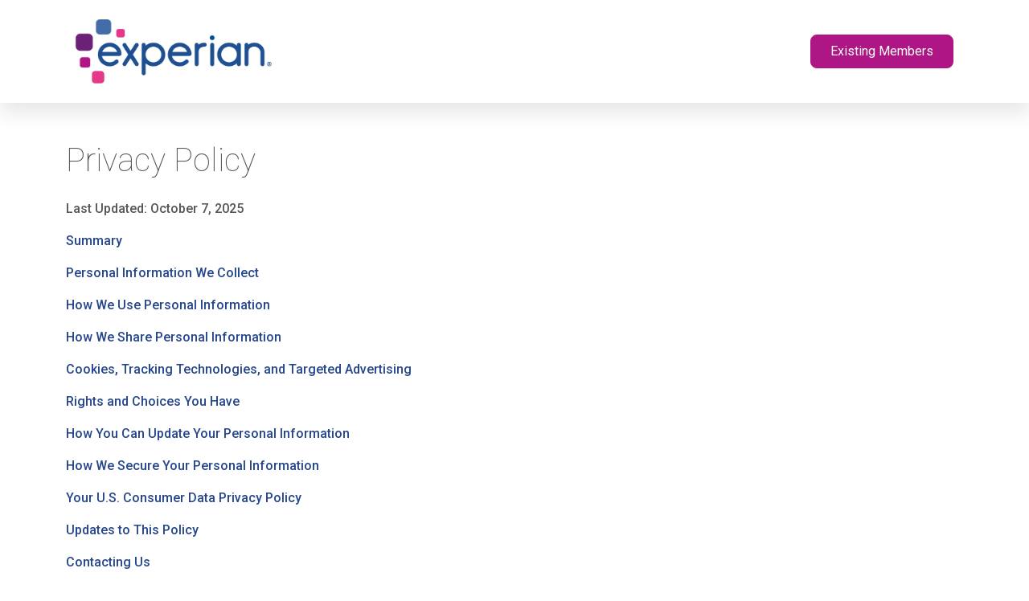

--- FILE ---
content_type: text/html; charset=UTF-8
request_url: https://www.experianidworks.com/privacy/
body_size: 14870
content:
<!doctype html>
<html lang="en-US">
<head>
	<meta charset="UTF-8">
	<meta name="viewport" content="width=device-width, initial-scale=1">
	<link rel="profile" href="https://gmpg.org/xfn/11">

<!-- Adobe Data Layer -->
<script>
		// page data layer v1
		var expRegion = "NA";
		var expCountry = "experianidworks";
		var host = window.location.hostname;
		var path = window.location.pathname;
		
		for(var str= path.replace("/","|");str.indexOf("/")>-1;)str=str.replace("/","|");
		var page_name=expCountry+str;if(1==str.length)page_name=expCountry+"|Home Page";
		if (page_name) {page_name = (page_name[page_name.length - 1] === '|') ? page_name.substring(0, page_name.length - 1) : page_name;} // Remove Trailing ':' if there is one
		if(host.indexOf("experian-dev")>-1||host.indexOf("development")>-1)page_name="dev|"+page_name;
		if(host.indexOf("experian-qa")>-1||host.indexOf("qa-")>-1)page_name="qa|"+page_name;
		if(host.indexOf("staging")>-1||host.indexOf("stage")>-1)page_name="stg|"+page_name;
		if (typeof expPageType!=='undefined' && expPageType == "errorPage") {page_name = "404:" + window.location.href};
		
		var exp_digitalData =[];
		exp_digitalData={
					page:{
									pageInfo:{
												friendlyPageName: page_name,
												},
									category:{
												contentType:' ',
												},
									location:{
												addressBarFullURL:window.location.href,
												domain:window.location.host,
												path:window.location.pathname,
												urlProtocol:window.location.protocol,
												},
									},
					tech:{
												userAgent:navigator.userAgent,
												language:navigator.language,
									},
					region:expRegion,
					country:expCountry,
		};
		exp_digitalData.event=[];
		exp_digitalData.product_id=[];
		// page data layer ends //
	</script>

<!-- Adobe -->
	<script src="https://assets.adobedtm.com/66064929b1d5/7513b5822d49/launch-ac9ea4f013fd.min.js"></script>


	<title>Privacy Policy &#8211; Experian IdentityWorks</title>
<meta name='robots' content='noindex, nofollow' />
	<style>img:is([sizes="auto" i], [sizes^="auto," i]) { contain-intrinsic-size: 3000px 1500px }</style>
	<link rel="alternate" type="application/rss+xml" title="Experian IdentityWorks &raquo; Feed" href="https://www.experianidworks.com/feed/" />
<link rel="alternate" type="application/rss+xml" title="Experian IdentityWorks &raquo; Comments Feed" href="https://www.experianidworks.com/comments/feed/" />
<script>
window._wpemojiSettings = {"baseUrl":"https:\/\/s.w.org\/images\/core\/emoji\/15.0.3\/72x72\/","ext":".png","svgUrl":"https:\/\/s.w.org\/images\/core\/emoji\/15.0.3\/svg\/","svgExt":".svg","source":{"concatemoji":"https:\/\/www.experianidworks.com\/wp-includes\/js\/wp-emoji-release.min.js?ver=6.7.4"}};
/*! This file is auto-generated */
!function(i,n){var o,s,e;function c(e){try{var t={supportTests:e,timestamp:(new Date).valueOf()};sessionStorage.setItem(o,JSON.stringify(t))}catch(e){}}function p(e,t,n){e.clearRect(0,0,e.canvas.width,e.canvas.height),e.fillText(t,0,0);var t=new Uint32Array(e.getImageData(0,0,e.canvas.width,e.canvas.height).data),r=(e.clearRect(0,0,e.canvas.width,e.canvas.height),e.fillText(n,0,0),new Uint32Array(e.getImageData(0,0,e.canvas.width,e.canvas.height).data));return t.every(function(e,t){return e===r[t]})}function u(e,t,n){switch(t){case"flag":return n(e,"\ud83c\udff3\ufe0f\u200d\u26a7\ufe0f","\ud83c\udff3\ufe0f\u200b\u26a7\ufe0f")?!1:!n(e,"\ud83c\uddfa\ud83c\uddf3","\ud83c\uddfa\u200b\ud83c\uddf3")&&!n(e,"\ud83c\udff4\udb40\udc67\udb40\udc62\udb40\udc65\udb40\udc6e\udb40\udc67\udb40\udc7f","\ud83c\udff4\u200b\udb40\udc67\u200b\udb40\udc62\u200b\udb40\udc65\u200b\udb40\udc6e\u200b\udb40\udc67\u200b\udb40\udc7f");case"emoji":return!n(e,"\ud83d\udc26\u200d\u2b1b","\ud83d\udc26\u200b\u2b1b")}return!1}function f(e,t,n){var r="undefined"!=typeof WorkerGlobalScope&&self instanceof WorkerGlobalScope?new OffscreenCanvas(300,150):i.createElement("canvas"),a=r.getContext("2d",{willReadFrequently:!0}),o=(a.textBaseline="top",a.font="600 32px Arial",{});return e.forEach(function(e){o[e]=t(a,e,n)}),o}function t(e){var t=i.createElement("script");t.src=e,t.defer=!0,i.head.appendChild(t)}"undefined"!=typeof Promise&&(o="wpEmojiSettingsSupports",s=["flag","emoji"],n.supports={everything:!0,everythingExceptFlag:!0},e=new Promise(function(e){i.addEventListener("DOMContentLoaded",e,{once:!0})}),new Promise(function(t){var n=function(){try{var e=JSON.parse(sessionStorage.getItem(o));if("object"==typeof e&&"number"==typeof e.timestamp&&(new Date).valueOf()<e.timestamp+604800&&"object"==typeof e.supportTests)return e.supportTests}catch(e){}return null}();if(!n){if("undefined"!=typeof Worker&&"undefined"!=typeof OffscreenCanvas&&"undefined"!=typeof URL&&URL.createObjectURL&&"undefined"!=typeof Blob)try{var e="postMessage("+f.toString()+"("+[JSON.stringify(s),u.toString(),p.toString()].join(",")+"));",r=new Blob([e],{type:"text/javascript"}),a=new Worker(URL.createObjectURL(r),{name:"wpTestEmojiSupports"});return void(a.onmessage=function(e){c(n=e.data),a.terminate(),t(n)})}catch(e){}c(n=f(s,u,p))}t(n)}).then(function(e){for(var t in e)n.supports[t]=e[t],n.supports.everything=n.supports.everything&&n.supports[t],"flag"!==t&&(n.supports.everythingExceptFlag=n.supports.everythingExceptFlag&&n.supports[t]);n.supports.everythingExceptFlag=n.supports.everythingExceptFlag&&!n.supports.flag,n.DOMReady=!1,n.readyCallback=function(){n.DOMReady=!0}}).then(function(){return e}).then(function(){var e;n.supports.everything||(n.readyCallback(),(e=n.source||{}).concatemoji?t(e.concatemoji):e.wpemoji&&e.twemoji&&(t(e.twemoji),t(e.wpemoji)))}))}((window,document),window._wpemojiSettings);
</script>
<style id='wp-emoji-styles-inline-css'>

	img.wp-smiley, img.emoji {
		display: inline !important;
		border: none !important;
		box-shadow: none !important;
		height: 1em !important;
		width: 1em !important;
		margin: 0 0.07em !important;
		vertical-align: -0.1em !important;
		background: none !important;
		padding: 0 !important;
	}
</style>
<link rel='stylesheet' id='wp-block-library-css' href='https://www.experianidworks.com/wp-includes/css/dist/block-library/style.min.css?ver=6.7.4' media='all' />
<style id='classic-theme-styles-inline-css'>
/*! This file is auto-generated */
.wp-block-button__link{color:#fff;background-color:#32373c;border-radius:9999px;box-shadow:none;text-decoration:none;padding:calc(.667em + 2px) calc(1.333em + 2px);font-size:1.125em}.wp-block-file__button{background:#32373c;color:#fff;text-decoration:none}
</style>
<style id='global-styles-inline-css'>
:root{--wp--preset--aspect-ratio--square: 1;--wp--preset--aspect-ratio--4-3: 4/3;--wp--preset--aspect-ratio--3-4: 3/4;--wp--preset--aspect-ratio--3-2: 3/2;--wp--preset--aspect-ratio--2-3: 2/3;--wp--preset--aspect-ratio--16-9: 16/9;--wp--preset--aspect-ratio--9-16: 9/16;--wp--preset--color--black: #000000;--wp--preset--color--cyan-bluish-gray: #abb8c3;--wp--preset--color--white: #ffffff;--wp--preset--color--pale-pink: #f78da7;--wp--preset--color--vivid-red: #cf2e2e;--wp--preset--color--luminous-vivid-orange: #ff6900;--wp--preset--color--luminous-vivid-amber: #fcb900;--wp--preset--color--light-green-cyan: #7bdcb5;--wp--preset--color--vivid-green-cyan: #00d084;--wp--preset--color--pale-cyan-blue: #8ed1fc;--wp--preset--color--vivid-cyan-blue: #0693e3;--wp--preset--color--vivid-purple: #9b51e0;--wp--preset--gradient--vivid-cyan-blue-to-vivid-purple: linear-gradient(135deg,rgba(6,147,227,1) 0%,rgb(155,81,224) 100%);--wp--preset--gradient--light-green-cyan-to-vivid-green-cyan: linear-gradient(135deg,rgb(122,220,180) 0%,rgb(0,208,130) 100%);--wp--preset--gradient--luminous-vivid-amber-to-luminous-vivid-orange: linear-gradient(135deg,rgba(252,185,0,1) 0%,rgba(255,105,0,1) 100%);--wp--preset--gradient--luminous-vivid-orange-to-vivid-red: linear-gradient(135deg,rgba(255,105,0,1) 0%,rgb(207,46,46) 100%);--wp--preset--gradient--very-light-gray-to-cyan-bluish-gray: linear-gradient(135deg,rgb(238,238,238) 0%,rgb(169,184,195) 100%);--wp--preset--gradient--cool-to-warm-spectrum: linear-gradient(135deg,rgb(74,234,220) 0%,rgb(151,120,209) 20%,rgb(207,42,186) 40%,rgb(238,44,130) 60%,rgb(251,105,98) 80%,rgb(254,248,76) 100%);--wp--preset--gradient--blush-light-purple: linear-gradient(135deg,rgb(255,206,236) 0%,rgb(152,150,240) 100%);--wp--preset--gradient--blush-bordeaux: linear-gradient(135deg,rgb(254,205,165) 0%,rgb(254,45,45) 50%,rgb(107,0,62) 100%);--wp--preset--gradient--luminous-dusk: linear-gradient(135deg,rgb(255,203,112) 0%,rgb(199,81,192) 50%,rgb(65,88,208) 100%);--wp--preset--gradient--pale-ocean: linear-gradient(135deg,rgb(255,245,203) 0%,rgb(182,227,212) 50%,rgb(51,167,181) 100%);--wp--preset--gradient--electric-grass: linear-gradient(135deg,rgb(202,248,128) 0%,rgb(113,206,126) 100%);--wp--preset--gradient--midnight: linear-gradient(135deg,rgb(2,3,129) 0%,rgb(40,116,252) 100%);--wp--preset--font-size--small: 13px;--wp--preset--font-size--medium: 20px;--wp--preset--font-size--large: 36px;--wp--preset--font-size--x-large: 42px;--wp--preset--spacing--20: 0.44rem;--wp--preset--spacing--30: 0.67rem;--wp--preset--spacing--40: 1rem;--wp--preset--spacing--50: 1.5rem;--wp--preset--spacing--60: 2.25rem;--wp--preset--spacing--70: 3.38rem;--wp--preset--spacing--80: 5.06rem;--wp--preset--shadow--natural: 6px 6px 9px rgba(0, 0, 0, 0.2);--wp--preset--shadow--deep: 12px 12px 50px rgba(0, 0, 0, 0.4);--wp--preset--shadow--sharp: 6px 6px 0px rgba(0, 0, 0, 0.2);--wp--preset--shadow--outlined: 6px 6px 0px -3px rgba(255, 255, 255, 1), 6px 6px rgba(0, 0, 0, 1);--wp--preset--shadow--crisp: 6px 6px 0px rgba(0, 0, 0, 1);}:where(.is-layout-flex){gap: 0.5em;}:where(.is-layout-grid){gap: 0.5em;}body .is-layout-flex{display: flex;}.is-layout-flex{flex-wrap: wrap;align-items: center;}.is-layout-flex > :is(*, div){margin: 0;}body .is-layout-grid{display: grid;}.is-layout-grid > :is(*, div){margin: 0;}:where(.wp-block-columns.is-layout-flex){gap: 2em;}:where(.wp-block-columns.is-layout-grid){gap: 2em;}:where(.wp-block-post-template.is-layout-flex){gap: 1.25em;}:where(.wp-block-post-template.is-layout-grid){gap: 1.25em;}.has-black-color{color: var(--wp--preset--color--black) !important;}.has-cyan-bluish-gray-color{color: var(--wp--preset--color--cyan-bluish-gray) !important;}.has-white-color{color: var(--wp--preset--color--white) !important;}.has-pale-pink-color{color: var(--wp--preset--color--pale-pink) !important;}.has-vivid-red-color{color: var(--wp--preset--color--vivid-red) !important;}.has-luminous-vivid-orange-color{color: var(--wp--preset--color--luminous-vivid-orange) !important;}.has-luminous-vivid-amber-color{color: var(--wp--preset--color--luminous-vivid-amber) !important;}.has-light-green-cyan-color{color: var(--wp--preset--color--light-green-cyan) !important;}.has-vivid-green-cyan-color{color: var(--wp--preset--color--vivid-green-cyan) !important;}.has-pale-cyan-blue-color{color: var(--wp--preset--color--pale-cyan-blue) !important;}.has-vivid-cyan-blue-color{color: var(--wp--preset--color--vivid-cyan-blue) !important;}.has-vivid-purple-color{color: var(--wp--preset--color--vivid-purple) !important;}.has-black-background-color{background-color: var(--wp--preset--color--black) !important;}.has-cyan-bluish-gray-background-color{background-color: var(--wp--preset--color--cyan-bluish-gray) !important;}.has-white-background-color{background-color: var(--wp--preset--color--white) !important;}.has-pale-pink-background-color{background-color: var(--wp--preset--color--pale-pink) !important;}.has-vivid-red-background-color{background-color: var(--wp--preset--color--vivid-red) !important;}.has-luminous-vivid-orange-background-color{background-color: var(--wp--preset--color--luminous-vivid-orange) !important;}.has-luminous-vivid-amber-background-color{background-color: var(--wp--preset--color--luminous-vivid-amber) !important;}.has-light-green-cyan-background-color{background-color: var(--wp--preset--color--light-green-cyan) !important;}.has-vivid-green-cyan-background-color{background-color: var(--wp--preset--color--vivid-green-cyan) !important;}.has-pale-cyan-blue-background-color{background-color: var(--wp--preset--color--pale-cyan-blue) !important;}.has-vivid-cyan-blue-background-color{background-color: var(--wp--preset--color--vivid-cyan-blue) !important;}.has-vivid-purple-background-color{background-color: var(--wp--preset--color--vivid-purple) !important;}.has-black-border-color{border-color: var(--wp--preset--color--black) !important;}.has-cyan-bluish-gray-border-color{border-color: var(--wp--preset--color--cyan-bluish-gray) !important;}.has-white-border-color{border-color: var(--wp--preset--color--white) !important;}.has-pale-pink-border-color{border-color: var(--wp--preset--color--pale-pink) !important;}.has-vivid-red-border-color{border-color: var(--wp--preset--color--vivid-red) !important;}.has-luminous-vivid-orange-border-color{border-color: var(--wp--preset--color--luminous-vivid-orange) !important;}.has-luminous-vivid-amber-border-color{border-color: var(--wp--preset--color--luminous-vivid-amber) !important;}.has-light-green-cyan-border-color{border-color: var(--wp--preset--color--light-green-cyan) !important;}.has-vivid-green-cyan-border-color{border-color: var(--wp--preset--color--vivid-green-cyan) !important;}.has-pale-cyan-blue-border-color{border-color: var(--wp--preset--color--pale-cyan-blue) !important;}.has-vivid-cyan-blue-border-color{border-color: var(--wp--preset--color--vivid-cyan-blue) !important;}.has-vivid-purple-border-color{border-color: var(--wp--preset--color--vivid-purple) !important;}.has-vivid-cyan-blue-to-vivid-purple-gradient-background{background: var(--wp--preset--gradient--vivid-cyan-blue-to-vivid-purple) !important;}.has-light-green-cyan-to-vivid-green-cyan-gradient-background{background: var(--wp--preset--gradient--light-green-cyan-to-vivid-green-cyan) !important;}.has-luminous-vivid-amber-to-luminous-vivid-orange-gradient-background{background: var(--wp--preset--gradient--luminous-vivid-amber-to-luminous-vivid-orange) !important;}.has-luminous-vivid-orange-to-vivid-red-gradient-background{background: var(--wp--preset--gradient--luminous-vivid-orange-to-vivid-red) !important;}.has-very-light-gray-to-cyan-bluish-gray-gradient-background{background: var(--wp--preset--gradient--very-light-gray-to-cyan-bluish-gray) !important;}.has-cool-to-warm-spectrum-gradient-background{background: var(--wp--preset--gradient--cool-to-warm-spectrum) !important;}.has-blush-light-purple-gradient-background{background: var(--wp--preset--gradient--blush-light-purple) !important;}.has-blush-bordeaux-gradient-background{background: var(--wp--preset--gradient--blush-bordeaux) !important;}.has-luminous-dusk-gradient-background{background: var(--wp--preset--gradient--luminous-dusk) !important;}.has-pale-ocean-gradient-background{background: var(--wp--preset--gradient--pale-ocean) !important;}.has-electric-grass-gradient-background{background: var(--wp--preset--gradient--electric-grass) !important;}.has-midnight-gradient-background{background: var(--wp--preset--gradient--midnight) !important;}.has-small-font-size{font-size: var(--wp--preset--font-size--small) !important;}.has-medium-font-size{font-size: var(--wp--preset--font-size--medium) !important;}.has-large-font-size{font-size: var(--wp--preset--font-size--large) !important;}.has-x-large-font-size{font-size: var(--wp--preset--font-size--x-large) !important;}
:where(.wp-block-post-template.is-layout-flex){gap: 1.25em;}:where(.wp-block-post-template.is-layout-grid){gap: 1.25em;}
:where(.wp-block-columns.is-layout-flex){gap: 2em;}:where(.wp-block-columns.is-layout-grid){gap: 2em;}
:root :where(.wp-block-pullquote){font-size: 1.5em;line-height: 1.6;}
</style>
<link rel='stylesheet' id='experianidworks-style-css' href='https://www.experianidworks.com/wp-content/themes/experianidworks/style.css?ver=1.0.0' media='all' />
<link rel="https://api.w.org/" href="https://www.experianidworks.com/wp-json/" /><link rel="alternate" title="JSON" type="application/json" href="https://www.experianidworks.com/wp-json/wp/v2/pages/3" /><link rel="EditURI" type="application/rsd+xml" title="RSD" href="https://www.experianidworks.com/xmlrpc.php?rsd" />
<meta name="generator" content="WordPress 6.7.4" />
<link rel="canonical" href="https://www.experianidworks.com/privacy/" />
<link rel='shortlink' href='https://www.experianidworks.com/?p=3' />
<link rel="alternate" title="oEmbed (JSON)" type="application/json+oembed" href="https://www.experianidworks.com/wp-json/oembed/1.0/embed?url=https%3A%2F%2Fwww.experianidworks.com%2Fprivacy%2F" />
<link rel="alternate" title="oEmbed (XML)" type="text/xml+oembed" href="https://www.experianidworks.com/wp-json/oembed/1.0/embed?url=https%3A%2F%2Fwww.experianidworks.com%2Fprivacy%2F&#038;format=xml" />
		<style type="text/css">
					.site-title,
			.site-description {
				position: absolute;
				clip: rect(1px, 1px, 1px, 1px);
				}
					</style>
		<style id="uagb-style-conditional-extension">@media (min-width: 1025px){body .uag-hide-desktop.uagb-google-map__wrap,body .uag-hide-desktop{display:none !important}}@media (min-width: 768px) and (max-width: 1024px){body .uag-hide-tab.uagb-google-map__wrap,body .uag-hide-tab{display:none !important}}@media (max-width: 767px){body .uag-hide-mob.uagb-google-map__wrap,body .uag-hide-mob{display:none !important}}</style><style id="uagb-style-frontend-3">.uag-blocks-common-selector{z-index:var(--z-index-desktop) !important}@media (max-width: 976px){.uag-blocks-common-selector{z-index:var(--z-index-tablet) !important}}@media (max-width: 767px){.uag-blocks-common-selector{z-index:var(--z-index-mobile) !important}}
</style><link rel="icon" href="https://www.experianidworks.com/wp-content/uploads/2023/10/cropped-Experian-E-R-32x32.png" sizes="32x32" />
<link rel="icon" href="https://www.experianidworks.com/wp-content/uploads/2023/10/cropped-Experian-E-R-192x192.png" sizes="192x192" />
<link rel="apple-touch-icon" href="https://www.experianidworks.com/wp-content/uploads/2023/10/cropped-Experian-E-R-180x180.png" />
<meta name="msapplication-TileImage" content="https://www.experianidworks.com/wp-content/uploads/2023/10/cropped-Experian-E-R-270x270.png" />
</head>

<body class="privacy-policy page-template-default page page-id-3 wp-custom-logo">
<div id="page" class="site">
	<a class="skip-link screen-reader-text" href="#primary">Skip to content</a>

	
	<header id="masthead" class="site-header position-relative">


		
			<div class="container d-block d-md-flex justify-content-between align-items-center p-4">
				<div class="site-branding text-center text-md-start">
					<a href="https://www.experianidworks.com/" class="custom-logo-link" rel="home"><img width="614" height="202" src="https://www.experianidworks.com/wp-content/uploads/2023/10/Experian-R.png" class="custom-logo" alt="Experian IdentityWorks" decoding="async" fetchpriority="high" srcset="https://www.experianidworks.com/wp-content/uploads/2023/10/Experian-R.png 614w, https://www.experianidworks.com/wp-content/uploads/2023/10/Experian-R-300x99.png 300w" sizes="(max-width: 614px) 100vw, 614px" /></a>				</div><!-- .site-branding -->

				<nav id="site-navigation" class="main-navigation text-center text-md-end pt-4 pt-md-0">
					<a href="https://portal.experianidworks.com/login" class="btn btn-primary btn-lg px-4">Existing Members</a>
				</nav><!-- #site-navigation -->
			</div>
			</header><!-- #masthead -->

	<main id="primary" class="site-main container">

		
<article id="post-3" class="py-5 post-3 page type-page status-publish hentry">
	<header class="entry-header">
		<h1 class="entry-title mb-4">Privacy Policy</h1>	</header><!-- .entry-header -->

	<div class="entry-content">
		
<p><strong>Last Updated: October 7, 2025</strong></p>



<p><a href="#Summary"><strong>Summary</strong></a></p>



<p><a href="#PI"><strong>Personal Information We Collect</strong></a></p>



<p><a href="#Use"><strong>How We Use Personal Information</strong></a></p>



<p><a href="#Share"><strong>How We Share Personal Information</strong></a></p>



<p><a href="#Cookies"><strong>Cookies, Tracking Technologies, and Targeted Advertising</strong></a></p>



<p><a href="#Choices"><strong>Rights and Choices You Have</strong></a></p>



<p><a href="#Update"><strong>How You Can Update Your Personal Information</strong></a></p>



<p><a href="#Secure"><strong>How We Secure Your Personal Information</strong></a></p>



<p><a href="#Privacy"><strong>Your U.S. Consumer Data Privacy Policy</strong></a></p>



<p><a href="#Changes"><strong>Updates to This Policy</strong></a></p>



<p><a href="#Contactingus"><strong>Contacting Us</strong></a></p>



<p><a href="#Other"><strong>Other Important Privacy Information</strong></a></p>



<h4 class="wp-block-heading" id="Summary"><strong>Summary</strong></h4>



<p>ConsumerInfo.com, Inc. and its subsidiaries (collectively, “we,” “us,” or “our”) respects individual privacy and values the confidence of our subscribers and consumers.  We want you to be familiar with what information we collect about you, how the information is used, and what choices you have regarding the collection and use of your information. The privacy principles that we follow concerning the collection, use, disclosure, and protection of information when providing our products and services are consistent with relevant U.S. federal and state laws.</p>



<p>This Privacy Policy (the “Policy”) applies to and describes our privacy practices and principles in connection with our subscribers and consumers who access our website or mobile applications. The Policy covers information that we automatically collect directly from you when you interact with our websites and mobile applications, and from third party sources.</p>



<p>By using our websites, mobile applications, and/or our products and services, you signify your acknowledgement of this document and further consent to the privacy practices described in this Policy. You also agree to obtain annual notices and changes to this Policy electronically by visiting our website.</p>



<h4 class="wp-block-heading" id="PI"><strong>Personal Information We Collect</strong></h4>



<p>Personal information is information that identifies you as an individual. The personal information we collect depends on how you interact with us, and the products or services you subscribe to. We collect personal information directly from you through our websites, Application Program Interfaces (“APIs”), mobile applications, and when you contact our customer service (collectively, the “Site”). We also collect personal information from third party sources.</p>



<p>We may also process and disclose information to third parties, including service providers, if the information has been de-identified or aggregated in a way so it cannot be used to identify you.</p>



<p>If you seek insurance quotes, apply for insurance, seek bill negotiation services, or otherwise use or subscribe to our products or services, we collect the following information from you:</p>



<ul class="wp-block-list">
<li>Your contact and identity information such as name, date of birth, postal address, e-mail address, phone number, driver’s license number, vehicle information, Social Security number, job title, company name, employer, social media handle, and gender.</li>



<li>Information you provide for identity verification and/or to use features in our products or services.  This may include your login, authentication, automobile, insurance underwriting, identification, biometrical, income, financial detail, financial account information including (if applicable) financial transaction history from any connected financial account(s), and consumer utility service provider information, such as, from cable, cell phone, internet, landline phone, satellite television and radio, home security/alarm services, and newspaper subscription services companies.</li>



<li>Your credit card or other payment account information when you purchase products and services from us.</li>



<li>Your children’s identity information when enrolling in our child identity protection products, such as your child’s name, date of birth, and Social Security number.</li>



<li>Your application, user registration, third-party account log-in credentials, policy, carrier, premium, claim, and accident report information when you apply for insurance products or services.</li>



<li>Information about the products and services you considered, obtained, or purchased in the past, and other consuming histories or tendencies.</li>



<li>Information you provide when you communicate with us via email, chat or chatbot services, text, paper correspondence, and telephone (including voice recordings as permitted by applicable law when you speak with our representatives).</li>



<li>Your general feedback, comments, content, or posts submitted to community forum(s) on our Site.</li>



<li>Device information such as publisher identifiers, web browser type, web browser plug-in details, operating system version, search engine referral, device type, mobile device identifiers, and information collected through cookies.</li>
</ul>



<p>Depending on the products and services that you subscribe to, we also obtain information about you from others, such as:</p>



<ul class="wp-block-list">
<li>Information from other Experian companies (“affiliates”), business partners, and third-party providers, such as credit, insurance underwriting, insurance claims, and other information that enables us to provide you products and services.</li>



<li>If you provide information that enables us to access data from your financial, insurance, and/or other accounts, we will obtain information from those accounts, including account details, individual payment transactions and financial transaction history, deposits, withdrawals, and insurance information.</li>



<li>Information that you provide on a third-party website in order to subscribe to our products and services. Please see additional details about third-party websites under the “Other Important Privacy Information” section below.</li>
</ul>



<h4 class="wp-block-heading" id="Use"><strong>How We Use Personal Information</strong></h4>



<p>As permitted by law, we use your personal information:</p>



<ul class="wp-block-list">
<li>To verify your identity and provide you the products and services you request, including via requests made through our virtual chatbot feature. Depending on the information you provide and the products or services you select, your personal information is also used to provide you with identity protection services, enable applications for credit, loans, insurance, bill negotiation services, and to access and monitor information you’ve asked for, and to send you personalized insights and recommendations.</li>



<li>To send credit, score, identity protection, and transactional alerts to the e-mail, mobile device, and/or phone number you provide.</li>



<li>To send important information to you relating to your account, the Site, our Terms and Conditions, and our policies.</li>



<li>To market our products, services, and promotions that may be of interest to you unless you have requested that we do not send you marketing and promotional communications.</li>



<li>To process payments for the products and services you purchase.</li>



<li>If applicable, to verify your children’s identity and provide products and services you request on behalf of your children.</li>



<li>To perform everyday business functions such as audits, detecting and preventing fraud, analysis, product improvements, research, development, and security.</li>



<li>To perform other services when you provide your consent, and we describe the service(s) to you. For example, we may request your information to:
<ul class="wp-block-list">
<li>monitor your financial and utility service provider accounts</li>



<li>offer features you request from companies that we partner with</li>



<li>obtain your account and transaction information, including financial transaction data (if applicable)</li>



<li>gain recurring access to your financial, utility, telecom, rental, or other service account(s)</li>



<li>obtain, use, and store your financial and utility service provider account information</li>



<li>optimize our targeted marketing service</li>
</ul>
</li>
</ul>



<h4 class="wp-block-heading" id="Share"><strong>How We Share Personal Information</strong></h4>



<p>We share personal information for various purposes as permitted by law. U.S. subscribers and consumers have the right to limit some but not all sharing, as described below in the ‘Rights and Choices You May Have’ section. Depending on your relationship with us, we may share your personal information:</p>



<p><strong>With Affiliates:</strong>&nbsp;As a part of Experian, we share personal information with our Experian affiliates about your transactions and experiences for our affiliates’ everyday business purposes, including the purposes noted in this Policy, and for our affiliates to advertise and market to you.</p>



<p>We also share personal information with non-affiliated third parties as follows:</p>



<p><strong>With Our Business Partners:</strong>&nbsp;We share your personal information with companies that we have partnered with to offer products that may be of interest to you. We also share your information with our business partners to provide you with products and services that you request.</p>



<p><strong>With Financial or Non-Financial Companies for Marketing:</strong>&nbsp;We share subscriber personal information with financial and non-financial companies, such as digital advertising companies, to advertise and market to you.</p>



<p><strong>With Service Providers:</strong>&nbsp;We share your personal information with third parties who perform services on our behalf, including contractors and service providers. We share information with these service providers to provide the products and services that you request and for our everyday business purposes. For example, we use service providers for billing, communicating with our customers, detecting and preventing fraud, analysis, product improvements, development, and to offer products that may be of interest to you.</p>



<p><strong>With Your Consent or at Your Direction:</strong>&nbsp;We share your personal information with third parties you expressly authorize, consent to, or direct us to share your information with. For example, we share information when you request products or services offered by lenders, insurance companies, and other companies (including aggregator and marketing partners) that we partner with. We also share information when you ask us to access data from your financial, insurance, and/or other accounts through one or more of our third parties. For instance, we may disclose Personal Information at your direction to a utility service provider for bill negotiation services if the disclosure will enable the utility service provider to perform a business professional transaction.</p>



<p><strong>For Legal Purposes:</strong>&nbsp;We share personal information with government entities and others for lawful and necessary purposes, including responding to requests from government entities or our regulators; to comply with subpoenas, law enforcement requests, and other legal processes; to enforce our Terms and Conditions; and as necessary to protect the rights, privacy, safety, or property of our customers, ourselves, and others.</p>



<p>In connection with a merger, acquisition, sale, bankruptcy, or other disposition of some or all our assets, we also may share and/or transfer your personal information to an affiliate or relevant non-affiliated third party.</p>



<h4 class="wp-block-heading" id="Cookies"><strong>Cookies, Tracking Technologies, and Targeted Advertising</strong></h4>



<p>By using the website, you agree to the use of technology that tracks how users interact with our Site to ensure that the website is operating properly and to optimize website functionality.</p>



<p>When you use our Site, we, our affiliates, our business partners, our service providers, and other non-affiliated third parties collect information about your devices and interactions with our Site. The types of information collected and how that information is used and/or shared depends on how you interact with our Site and, in some cases, the choices you make. A variety of tools and technologies are used to collect this information.</p>



<p>Information collected and the tools and technologies, used for collection include:</p>



<ul class="wp-block-list">
<li><strong>Device Information:</strong>&nbsp;The Site collects information about your devices and browsers, including types of operating systems, versions, preferences, settings, Internet Protocol (“IP”) addresses, and geolocation information. We and our third-party providers may also use location-identifying technologies and logging technologies to automatically collect information. If you access our Site using mobile devices, we collect information about your mobile devices, including device IDs, mobile network information, and geolocation information. This information is used for identity verification, track users’ movements on our Site, to analyze trends, and gather demographic information about the Site’s users.</li>



<li><strong>Server Logs:</strong>&nbsp;Logs are used to automatically record device information as well as your interactions with our Site such as what time of day you visited. In the event of a problem with our Site, information in the logs allow us to diagnose and the resolve problem.</li>



<li><strong>Cookies:</strong>&nbsp;Cookies are small text files sent to your browser by a website you visit. The Site collects and uses session and persistent cookies. Cookies allow us to recognize your device and store information about your account and preferences. For example, we may use cookies to store information about pages visited on our sites, settings and preferences, or other information associated with visitors to our Site. Cookies also allow us to track internal metrics and enhance the experience of users of our Site.</li>



<li><strong>Pixel tags:</strong>&nbsp;Pixel tags (i.e., web beacons, clear GIFs, pixels, or tags) are images or small strings of code placed on websites, advertisements, or within e-mails. These technologies collect information about your online activities over time and across different websites or online services. For example, the Site gathers user activities on our Site, links that users click on, pages viewed, URLs from which the user came from, and e-mails opened or forwarded. This information is used for Site tracking and administration (i.e., user movements, usage, performance, and improvements), enabling you to enroll and log-in to the Site, and for us to tailor and deliver custom content, develop new products and services, and for us to detect and prevent fraud.</li>



<li><strong>SDKs and Advertising IDs:</strong>&nbsp;We use Software Development Kits (&#8220;SDKs&#8221;) to collect mobile device information and general location. The SDKs track user movements, mobile application events, and user interactions. This information is used for identity verification and helps us improve our mobile applications for our customers. We also collect and use Advertising Identifiers (&#8220;Advertising IDs&#8221;) that allow us to identify your mobile device over time, for advertising purposes.</li>
</ul>



<p>We and/or our service providers may also share the information we collect with third parties for these purposes. We have access to reports produced by service providers that contain aggregated trends and statistics about website usage on our proprietary platforms.</p>



<p>We may also use service providers to help us perform analytics such as ensuring services are working correctly and securely and providing aggregate statistics and analytics. To learn about the third-party providers we use on our Site and their privacy practices, please see their privacy notices below:</p>

<p>
<table border="1" cellspacing="0" cellpadding="8">
  <thead>
    <tr>
      <th>Company/Service</th>
      <th>Purpose(s)</th>
      <th>Privacy Notices</th>
    </tr>
  </thead>
  <tbody>
    <tr>
      <td>DoubleClick (Google)</td>
      <td>Analytics</td>
      <td><a href="https://policies.google.com/privacy" target="_blank">https://policies.google.com/privacy</a></td>
    </tr>
    <tr>
      <td>Google Analytics</td>
      <td>Analytics</td>
      <td><a href="https://policies.google.com/technologies/partner-sites" target="_blank">https://policies.google.com/technologies/partner-sites</a></td>
    </tr>
    <tr>
      <td>Google Tag Manager</td>
      <td>Analytics</td>
      <td><a href="https://policies.google.com/technologies/partner-sites" target="_blank">https://policies.google.com/technologies/partner-sites</a></td>
    </tr>
    <tr>
      <td>Adobe Analytics</td>
      <td>Analytics</td>
      <td><a href="https://www.adobe.com/privacy/policy.html" target="_blank">https://www.adobe.com/privacy/policy.html</a></td>
    </tr>
  </tbody>
</table>
</p>

<p><strong>Targeted Advertising:</strong>&nbsp;We, our affiliates, business partners, and non-affiliated service providers, and other non-affiliated third parties can collect, use, and share information (including inferences based on other information collected) across our site and other non-affiliated websites and apps to develop and deliver targeted advertisements online. These are ads that are tailored to be more relevant and that you may see across different sites and devices over time. To opt out of this advertising, please see the “Rights and Choices You May Have” section below.</p>



<p>We also use service third-party providers to help us perform advertising-related functions such as measuring the effectiveness of our ads, managing how many times you may see an ad, reporting on the performance of our ads, ensuring services are working correctly and securely, providing aggregate statistics and analytics, improving when and where you may see ads, and reduce ad fraud.</p>



<h4 class="wp-block-heading" id="Choices"><strong><strong>Rights and Choices You Have</strong></strong></h4>



<p>As described in this section, you can use a range of tools to control the collection, usage, and sharing of your information, and to make choices about receiving product and service offers. If you want to change your subscription options, you can do so through the membership section of your account. If you wish to cancel your subscription, please <a href="#Contactingus">contact us</a>.</p>



<p><strong>Limiting Our Sharing:</strong></p>



<p>U.S. subscribers of certain Experian products and services (both free and paid), including subscribers of Experian.com and related websites, as well as the Experian mobile applications, have the right under federal law to limit some but not all of our sharing of your personal information. If eligible, you have the right to limit:</p>



<p>Our sharing of personal information with non-affiliated third parties.</p>



<p>Eligible subscribers can opt out of our sharing with nonaffiliated third parties by signing into their Experian account, selecting “My Account,” visiting the “Account Info” tab, and turning the “Partner offers and targeted ads” toggle off. Opting out will apply to all ConsumerInfo.com products and services governed by this policy, and will not limit your ability to access our products or services. Please note that eligibility is dependent on your relationship with us, and not all subscribers of Experian products and services may have this right under applicable law.</p>



<p>State laws may give you additional rights to limit our sharing. Please see the ‘Your U.S. Consumer Data Privacy Policy’ section below for more on these rights.</p>



<p><strong>Opting Out of Promotional Content, Push Notifications, and Texts:</strong></p>



<ul class="wp-block-list">
<li><strong>E-mail:</strong>&nbsp;We may send you promotional or marketing e-mail communications containing information about other products and services offered by us or other third parties that we partner with. If you no longer wish to receive marketing or promotional e-mails from us, you may opt-out of receiving them by following the instructions included in the e-mails that we send you or opt-out in the profile section of your account. If you opt-out, we will continue to send you credit, score, identity protection, and transaction alerts via e-mail, and information related to the completion of your registration, correction of user data, change of password, and other similar communications essential to your transactions;</li>



<li><strong>Push:</strong>&nbsp;We may send push notifications or alerts to your mobile device. You can deactivate push notifications and alerts at any time by deleting the app, changing your device settings, or changing the push notification settings within the app.</li>



<li><strong>Text:</strong>&nbsp;If you consent, we may communicate with you via text (“SMS”) messages at the phone number you provide. You may later opt-out of receiving SMS messages by responding to any SMS with one of the following single-word commands: “STOP,” “QUIT,” “CANCEL,” “END,” or “UNSUBSCRIBE.”</li>
</ul>



<p><strong>Controls for Cookies, Tracking Technologies, and Targeted Advertising:</strong></p>



<ul class="wp-block-list">
<li><strong>Cookies:</strong>&nbsp;Most web browsers automatically accept cookies by default. You can use your browser settings to block, decline, or reject new cookies or delete existing ones. If you choose to block, decline, reject or delete cookies, it may prevent you from taking full advantage of our Site or prevent us from recognizing your device. These actions may impact settings, preferences and if you are a subscriber, how you log into your account.</li>



<li><strong>E-mail Tracking:</strong>&nbsp;E-mail applications have settings that allow you to prevent the automatic downloading of images, which will disable tracking technologies in the email messages you read.</li>



<li><strong>Targeted Advertising:</strong>&nbsp;Experian and many other companies participate in the Digital Advertising Alliance’s WebChoices Tool, which provides a simple way to opt-out of targeted advertising. To learn more about ad choices, or to opt out of targeted advertising, please visit the&nbsp;<a rel="noreferrer noopener" href="https://optout.aboutads.info/?c=2&amp;lang=EN" target="_blank">WebChoices Tool</a>. In addition, you may also visit the&nbsp;<a rel="noreferrer noopener" href="https://optout.networkadvertising.org/?c=1" target="_blank">Network Advertising Initiative&#8217;s Opt-Out Tool</a>. You can also enable a feature that limits the use of Advertising IDs, or you can reset the Advertising ID on your mobile device. These features do not block all advertisements to your device but can prevent relevant advertisements from appearing.</li>
</ul>



<p>To manage privacy settings for the third-party providers we use:</p>


<p>
<table border="1" cellspacing="0" cellpadding="8">
  <thead style="background-color:#bfbfbf;">
    <tr>
      <th>Company/Service</th>
      <th>Manage Settings (opt-out)</th>
    </tr>
  </thead>
  <tbody>
    <tr>
      <td>DoubleClick (Google)</td>
      <td><a href="http://optout.aboutads.info/" target="_blank">http://optout.aboutads.info/</a></td>
    </tr>
    <tr>
      <td>Google Analytics</td>
      <td><a href="https://tools.google.com/dlpage/gaoptout" target="_blank">https://tools.google.com/dlpage/gaoptout</a></td>
    </tr>
    <tr>
      <td>Google Tag Manager</td>
      <td><a href="https://policies.google.com/technologies/partner-sites" target="_blank">https://policies.google.com/technologies/partner-sites</a></td>
    </tr>
    <tr>
      <td>Adobe Analytics</td>
      <td><a href="https://www.adobe.com/privacy/opt-out.html" target="_blank">https://www.adobe.com/privacy/opt-out.html</a></td>
    </tr>
  </tbody>
</table>
</p>


<p>These controls rely on information stored in unique browser cookies, applications, or device identifiers, so your choices will apply only to the specific browser, application, or device from which you apply the controls. You will need to apply these controls separately on all your browsers, applications, and devices.</p>



<h4 class="wp-block-heading" id="Privacy"><strong><strong>Your U.S. Consumer Data Privacy Policy</strong></strong></h4>



<p>ConsumerInfo.com, Inc. is a part of Experian. If you are a United States consumer and would like to learn about Experian’s approach to privacy under U.S. state privacy laws, inclusive of California Consumer Privacy Act, please visit Experian’s U.S. Consumer Data Privacy Policy&nbsp;<a rel="noreferrer noopener" href="https://www.experian.com/privacy/us-consumer-data-privacy-policy" target="_blank">here</a>.</p>



<p>Residents of certain U.S. states have rights with regard to personal information, including but not limited to the following:</p>



<ol class="wp-block-list">
<li>The right to know and access certain personal information;</li>



<li>The right to request that we delete the personal information we have collected from you;</li>



<li>The right to opt out of the processing of your personal data for purposes of: targeted advertising, the sale of your personal data, or profiling;</li>



<li>The right to correct inaccurate information we have collected from you; and</li>



<li>The right to limit the use of sensitive personal information.</li>
</ol>



<p>To exercise any of the above rights, please contact us using the following information as further described below:</p>



<ul class="wp-block-list">
<li>Online at&nbsp;<a href="https://consumerprivacy.experian.com/" target="_blank" rel="noreferrer noopener">consumerprivacy.experian.com</a></li>



<li>By phone at 1-833-210-4615</li>



<li>By mail at PO Box 703, Allen, TX 75013</li>
</ul>



<h4 class="wp-block-heading" id="Update"><strong>How You Can Update Your Personal Information</strong></h4>



<p>If you are a subscriber and the personal information that you provided to us changes, youcan make corrections or updates to your information, including your email address, phone number, mailing address, credit card information, or password reminder phrase, through the edit profile section of your account.You may also make updates through one of the Membership Support options listed in your account. For your protection, we may request supporting documents before making any changes or updates to your membership information. We strongly urge you to ensure that your information remains up to date.</p>



<h4 class="wp-block-heading" id="Secure"><strong>How We Secure Your Personal Information</strong></h4>



<p>We have appropriate physical, technical, and organizational measures, and tools in place to protect your personal information against the loss, misuse, and alteration of information that complies with relevant legal requirements and best practices. When you enter sensitive information (such as a credit card, Social Security number, or login credentials) into the Site, we encrypt the transmission of that information using Secure Socket Layer (SSL) technology.</p>



<p>When you provide information through the Site, you should be aware that your information may be transmitted across the Internet, and no method of transmission over the Internet is 100% secure. Although we take security measures to protect your information when we receive it, you also need to ensure you take appropriate steps to protect your information. If you have reason to believe that your interaction with us is no longer secure (for example, if you feel that the security of any account you might have with us has been compromised), please notify us of the problem as soon as possible by&nbsp;<a href="https://www.experian.com/contact/personal-services-contacts.html">contacting us</a>.</p>





<h4 class="wp-block-heading" id="Changes"><strong><strong>Updates to This Policy</strong></strong></h4>



<p>In the future, we may update this Policy to reflect changes to our information practices.</p>



<p>You can determine when this Policy was last updated and the effective date of this Policy by referring to the last updated date</a>. We encourage you to periodically review this page for the latest information on our privacy practices and this Policy.</p>



<h4 class="wp-block-heading" id="Contactingus"><strong>Contacting us</strong></h4>



<p>If you need assistance or have any questions about this Policy or our privacy practices, please call us at 1-479-343-6239. If you are a subscriber, there are additional ways for you to contact us provided in the Membership Support section of your account.</p>



<h4 class="wp-block-heading" id="Other"><strong>Other Important Privacy Information</strong></h4>



<p><strong>Third-Party Websites, Links, and Social Media:</strong></p>



<p>The Site may contain links to third-party websites. We have no control over, nor are we responsible for the privacy practices of these linked websites or any other third-party websites. Once you leave our Site, we cannot be responsible for the protection and privacy of any information that you provide while visiting a third-party website, and such websites are not governed by this Policy. You should exercise caution and look at the privacy policy applicable to the website in question. If you provide any personal information to a third-party website to subscribe to our products or services, your transaction will occur on the third-party website and will be controlled by the third-party privacy policy unless otherwise noted.</p>



<p>Our Site also includes social media features, such as the Facebook and Twitter buttons or interactive miniprograms that run on our Site. These features may collect your IP address, which page you are visiting on our Site, and may set a cookie to enable the feature to function correctly. These features are either hosted by a third party or hosted directly on our Site. Your interactions with these features are governed by the social media provider’s privacy policy. This Policy does not govern information provided to us on any of our social media-branded pages or accounts. THIS POLICY DOES NOT ADDRESS THE PRIVACY PRACTICES OF ANY THIRD PARTIES.</p>



<p><strong>Children’s Privacy</strong></p>



<p>The Site is not directed to individuals under the age of eighteen (18), and we request that such individuals not provide personal information through the Site. If you are under 18 years of age, you may browse our Site; however, you may not provide personal information to us such as name, address, or email address, and you may not register for, enroll in, and/or make product purchases.</p>



<p><strong>For Former Customers:</strong></p>



<p>When you cancel your subscription or otherwise cease to be our customer, we may continue to use and share your information as described in this Policy as permitted by law.</p>
	</div><!-- .entry-content -->

</article><!-- #post-3 -->

	</main><!-- #main -->

	<button class="scroll-to-top p-0 rounded-top" onclick="window.scrollTo({top: 0, behavior: 'smooth'});">
		<i class="bi bi-chevron-up d-block px-3 py-2"></i>
	</button>

	<footer id="colophon" class="site-footer">
		<div class="site-info container py-4">
			&copy;2026 ConsumerInfo.com, Inc., an Experian® Company.<br>
			<div class="menu-footer-container"><ul id="footer-menu" class="menu d-flex pt-2 pb-4"><li id="menu-item-13" class="menu-item menu-item-type-post_type menu-item-object-page menu-item-13"><a href="https://www.experianidworks.com/contact-us/">Contact Us</a></li>
<li id="menu-item-14" class="menu-item menu-item-type-post_type menu-item-object-page menu-item-14"><a href="https://www.experianidworks.com/terms/">Terms and Conditions</a></li>
<li id="menu-item-16" class="menu-item menu-item-type-post_type menu-item-object-page menu-item-privacy-policy current-menu-item page_item page-item-3 current_page_item menu-item-16"><a rel="privacy-policy" href="https://www.experianidworks.com/privacy/" aria-current="page">Privacy Policy</a></li>
</ul></div>			<small>You have numerous rights under the FCRA, including the right to dispute inaccurate information in your credit report(s). Consumer reporting agencies are required to investigate and respond to your dispute, but are not obligated to change or remove accurate information that is reported in compliance with applicable law. While this plan can provide you assistance in filing a dispute, the FCRA allows you to file a dispute for free with a consumer reporting agency without the assistance of a third party.</small>
		</div><!-- .site-info -->
	</footer><!-- #colophon -->
</div><!-- #page -->

<!-- Adobe -->
<script type="text/javascript">_satellite.pageBottom();</script>

<script src="https://www.experianidworks.com/wp-content/themes/experianidworks/js/navigation.js?ver=1.0.0" id="experianidworks-navigation-js"></script>
<script src="https://www.experianidworks.com/wp-content/themes/experianidworks/js/additions.js?ver=1.0.0" id="experianidworks-additions-js"></script>

</body>
</html>


--- FILE ---
content_type: application/x-javascript;charset=utf-8
request_url: https://smetrics1.experian.com/id?d_visid_ver=5.5.0&d_fieldgroup=A&mcorgid=A9103BC75245B0CD0A490D4D%40AdobeOrg&mid=06472972868871467844107443261563756661&ts=1768355927462
body_size: -41
content:
{"mid":"06472972868871467844107443261563756661"}